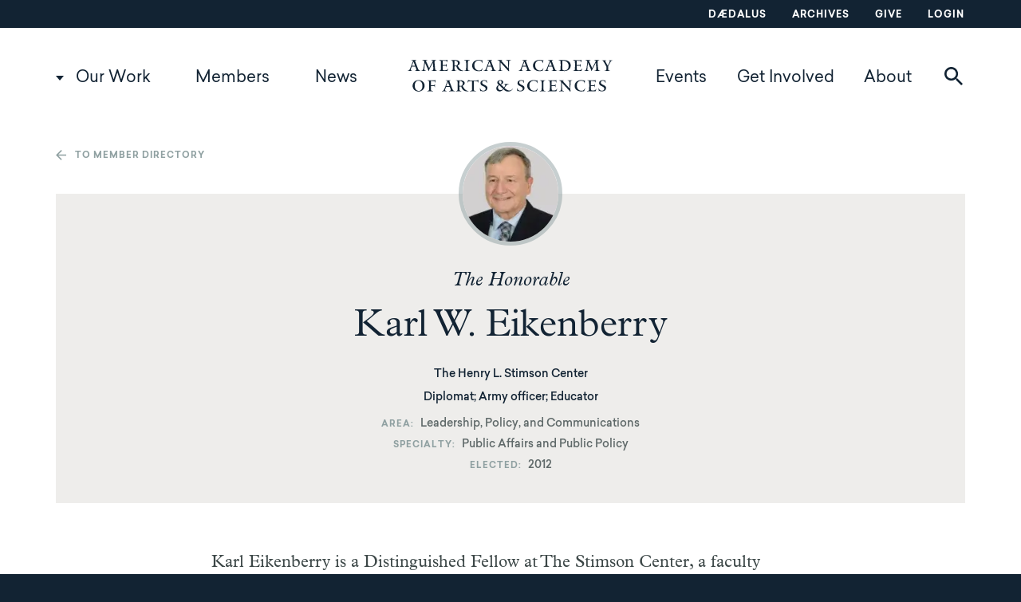

--- FILE ---
content_type: text/html; charset=UTF-8
request_url: https://www.amacad.org/person/karl-w-eikenberry
body_size: 17055
content:
<!DOCTYPE html>
<html  lang="en" dir="ltr" prefix="og: https://ogp.me/ns#">
  <head>
    <meta charset="utf-8" />
<meta name="description" content="Karl Eikenberry is a Distinguished Fellow at The Stimson Center, a faculty member of Schwarzman College in Beijing, China, and a Senior Advisor to the United States Institute for Peace. He is a former U.S. Ambassador to Afghanistan and Lieutenant General, U.S. Army (retired).From 2021 – 2023 he lived in Riyadh focusing on Saudi Arabia defense transformation. Previously, he was the Director of the U.S.-Asia Security Initiative at the Walter H. Shorenstein Asia-Pacific Research Center and taught at Stanford University. Prior to his arrival at Stanford, he served as the U.S. Ambassador to Afghanistan from 2009 until 2011. Before appointment as Chief of Mission in Kabul, Ambassador Eikenberry had a thirty-five year career in the United States Army, retiring with the rank of lieutenant general. His military operational posts included as commander and staff officer with mechanized, light, airborne, and ranger infantry units in the continental U.S., Hawaii, Korea, Italy, and as the Commander of the American-led Coalition forces in Afghanistan. He held various policy and political-military positions, including Deputy Chairman of the North Atlantic Treaty Organization (NATO) Military Committee in Brussels, Belgium; Director for Strategic Planning and Policy for U.S. Pacific Command at Camp Smith, Hawaii; and Assistant Army and later Defense Attaché at the United States Embassy in Beijing.He is a graduate of the U.S. Military Academy, holds master’s degrees from Harvard University in East Asian Studies and Stanford University in Political Science, and was a National Security Fellow at the Kennedy School of Government at Harvard. Ambassador Eikenberry earned an Interpreter’s Certificate in Mandarin Chinese from the British Foreign and Commonwealth Office while studying at the United Kingdom Ministry of Defence Chinese Language School in Hong Kong and has an Advanced Degree in Chinese History from Nanjing University in the People’s Republic of China.His military awards include the Defense Distinguished and Superior Service Medals, Legion of Merit, Bronze Star, Ranger Tab, Combat and Expert Infantryman Badges, and master parachutist wings. He has received the Department of State Distinguished, Superior, and Meritorious Honor Awards, and the Director of Central Intelligence Award.Ambassador Eikenberry is a Presidentially appointed Member of the National Security Education Board and a Fellow of the American Academy of Arts and Sciences. He belongs to the boards of the Centre for Humanitarian Dialogue in Geneva, The Asia Foundation, American Councils for International Education, Asia Society of Northern California, National Bureau of Asian Research, and National Committee on American Foreign Policy, and previously served on the board of the International Institute for Strategic Studies and Academic Exchange. He is a member of the Council on Foreign Relations and American Academy of Diplomacy. He is the recipient of the West Point Distinguished Graduate Award, Harvard University Centennial Medal, and George Kennan Award for Distinguished Public Service. His foreign and international decorations include the Canadian Meritorious Service Cross and French Legion of Honor.His articles and essays on U.S. and international security issues have appeared in Foreign Affairs, The Washington Quarterly, The American Interest, American Foreign Policy Interests, Lawfare, The New York Times, The Washington Post, Lawfare, Foreign Policy, Survival, Dædalus, The Financial Times, Parameters, and Military Review." />
<link rel="canonical" href="https://www.amacad.org/person/karl-w-eikenberry" />
<meta property="og:site_name" content="American Academy of Arts &amp; Sciences" />
<meta property="og:type" content="website" />
<meta property="og:url" content="https://www.amacad.org/person/karl-w-eikenberry" />
<meta property="og:title" content="Karl W. Eikenberry" />
<meta property="og:image" content="https://www.amacad.org/sites/default/files/person/headshots/thumbnail_KWESG.jpg" />
<meta property="og:updated_time" content="2025-09-30T10:20:02-0400" />
<meta property="article:modified_time" content="2025-09-30T10:20:02-0400" />
<meta name="twitter:card" content="summary_large_image" />
<meta name="twitter:site" content="@americanacad" />
<meta name="twitter:title" content="Karl W. Eikenberry" />
<meta name="twitter:creator" content="@americanacad" />
<meta name="Generator" content="Drupal 10 (https://www.drupal.org)" />
<meta name="MobileOptimized" content="width" />
<meta name="HandheldFriendly" content="true" />
<meta name="viewport" content="width=device-width, initial-scale=1.0" />
<script type="application/ld+json">{
    "@context": "https://schema.org",
    "@graph": [
        {
            "@type": "Person",
            "name": "Karl W. Eikenberry",
            "familyName": "Eikenberry",
            "givenName": "Karl",
            "additionalName": "W.",
            "url": "https://www.amacad.org/person/karl-w-eikenberry",
            "jobTitle": "Ambassador and Lieutenant General (retired)",
            "description": "Karl Eikenberry is a Distinguished Fellow at The Stimson Center, a faculty member of Schwarzman College in Beijing, China, and a Senior Advisor to the United States Institute for Peace. He is a former U.S. Ambassador to Afghanistan and Lieutenant General, U.S. Army (retired).From 2021 – 2023 he lived in Riyadh focusing on Saudi Arabia defense transformation.  Previously, he was the Director of the U.S.-Asia Security Initiative at the Walter H. Shorenstein Asia-Pacific Research Center and taught at Stanford University. Prior to his arrival at Stanford, he served as the U.S. Ambassador to Afghanistan from 2009 until 2011. Before appointment as Chief of Mission in Kabul, Ambassador Eikenberry had a thirty-five year career in the United States Army, retiring with the rank of lieutenant general. His military operational posts included as commander and staff officer with mechanized, light, airborne, and ranger infantry units in the continental U.S., Hawaii, Korea, Italy, and as the Commander of the American-led Coalition forces in Afghanistan.  He held various policy and political-military positions, including Deputy Chairman of the North Atlantic Treaty Organization (NATO) Military Committee in Brussels, Belgium; Director for Strategic Planning and Policy for U.S. Pacific Command at Camp Smith, Hawaii; and Assistant Army and later Defense Attaché at the United States Embassy in Beijing.He is a graduate of the U.S. Military Academy, holds master’s degrees from Harvard University in East Asian Studies and Stanford University in Political Science, and was a National Security Fellow at the Kennedy School of Government at Harvard.  Ambassador Eikenberry earned an Interpreter’s Certificate in Mandarin Chinese from the British Foreign and Commonwealth Office while studying at the United Kingdom Ministry of Defence Chinese Language School in Hong Kong and has an Advanced Degree in Chinese History from Nanjing University in the People’s Republic of China.His military awards include the Defense Distinguished and Superior Service Medals, Legion of Merit, Bronze Star, Ranger Tab, Combat and Expert Infantryman Badges, and master parachutist wings. He has received the Department of State Distinguished, Superior, and Meritorious Honor Awards, and the Director of Central Intelligence Award.Ambassador Eikenberry is a Presidentially appointed Member of the National Security Education Board and a Fellow of the American Academy of Arts and Sciences. He belongs to the boards of the Centre for Humanitarian Dialogue in Geneva, The Asia Foundation, American Councils for International Education, Asia Society of Northern California, National Bureau of Asian Research, and National Committee on American Foreign Policy, and previously served on the board of the International Institute for Strategic Studies and Academic Exchange. He is a member of the Council on Foreign Relations and American Academy of Diplomacy. He is the recipient of the West Point Distinguished Graduate Award, Harvard University Centennial Medal, and George Kennan Award for Distinguished Public Service. His foreign and international decorations include the Canadian Meritorious Service Cross and French Legion of Honor.His articles and essays on U.S. and international security issues have appeared in Foreign Affairs, The Washington Quarterly, The American Interest, American Foreign Policy Interests, Lawfare, The New York Times, The Washington Post, Lawfare, Foreign Policy, Survival, Dædalus, The Financial Times, Parameters, and Military Review.",
            "image": {
                "@type": "ImageObject",
                "representativeOfPage": "True",
                "url": "https://www.amacad.org/sites/default/files/person/headshots/thumbnail_KWESG.jpg"
            }
        }
    ]
}</script>
<meta http-equiv="ImageToolbar" content="false" />
<link rel="icon" href="/profiles/contrib/lightning/favicon.ico" type="image/vnd.microsoft.icon" />

    <title>Karl W. Eikenberry | American Academy of Arts and Sciences</title>
    <link rel="stylesheet" media="all" href="/sites/default/files/css/css_lJljnUsSYfdJ5aNGeou4_lEjUPBnj4B230SFS6tvDAc.css?delta=0&amp;language=en&amp;theme=amacad&amp;include=eJxFjUEOwyAMBD-E4EloiR1C5WBkg5T29c2hVW47M4fFC1cWBbElPDvOw7QUtoATGyhV0QIJhedky3wNdaa8N7nRU-XOdudNjRPZGpBIDaI1DBiqYRz-D4-Jq49VpPnBFPztk89U4Bw-y0redXXCbNp_71-thUNZ" />
<link rel="stylesheet" media="all" href="/sites/default/files/css/css_TBH7YRuQ4DQiZtJEbSCeFdL6FcOAcOhfI2I9KL77xj4.css?delta=1&amp;language=en&amp;theme=amacad&amp;include=eJxFjUEOwyAMBD-E4EloiR1C5WBkg5T29c2hVW47M4fFC1cWBbElPDvOw7QUtoATGyhV0QIJhedky3wNdaa8N7nRU-XOdudNjRPZGpBIDaI1DBiqYRz-D4-Jq49VpPnBFPztk89U4Bw-y0redXXCbNp_71-thUNZ" />
<link rel="stylesheet" media="print" href="/sites/default/files/css/css_O4pRQn1DUW_JDuS1OgNWUEeVu4XvmxTTmFTsR3BXlEM.css?delta=2&amp;language=en&amp;theme=amacad&amp;include=eJxFjUEOwyAMBD-E4EloiR1C5WBkg5T29c2hVW47M4fFC1cWBbElPDvOw7QUtoATGyhV0QIJhedky3wNdaa8N7nRU-XOdudNjRPZGpBIDaI1DBiqYRz-D4-Jq49VpPnBFPztk89U4Bw-y0redXXCbNp_71-thUNZ" />

    <script type="application/json" data-drupal-selector="drupal-settings-json">{"path":{"baseUrl":"\/","pathPrefix":"","currentPath":"node\/16327","currentPathIsAdmin":false,"isFront":false,"currentLanguage":"en"},"pluralDelimiter":"\u0003","suppressDeprecationErrors":true,"ajaxPageState":{"libraries":"[base64]","theme":"amacad","theme_token":null},"ajaxTrustedUrl":{"\/search":true},"gtag":{"tagId":"","consentMode":false,"otherIds":[],"events":[],"additionalConfigInfo":[]},"gtm":{"tagId":null,"settings":{"data_layer":"dataLayer","include_classes":false,"allowlist_classes":"","blocklist_classes":"","include_environment":false,"environment_id":"","environment_token":""},"tagIds":["GTM-WZ5V8RQ"]},"ajaxLoader":{"markup":"\u003Cdiv class=\u0022ajax-throbber sk-pulse\u0022\u003E\u003C\/div\u003E","hideAjaxMessage":false,"alwaysFullscreen":false,"throbberPosition":"body"},"dataLayer":{"defaultLang":"en","languages":{"en":{"id":"en","name":"English","direction":"ltr","weight":0}}},"webform":{"dialog":{"options":{"narrow":{"title":"Narrow","width":310},"normal":{"title":"Normal","width":750},"wide":{"title":"Wide","width":1000}},"entity_type":"node","entity_id":"16327"}},"ajax":[],"user":{"uid":0,"permissionsHash":"01a524e78c2105da3b6bda6565b75ccc7a495f075c06817a9d86951a361d4405"}}</script>
<script src="/sites/default/files/js/js_UVhiJVLGBYgc-kyOKHAdP6vMK1xCdUPQ4K5g77D2x_o.js?scope=header&amp;delta=0&amp;language=en&amp;theme=amacad&amp;include=eJxdjuEKwjAMhF-otI9ULjbNKtkiaafTp7fCQPTP5b4EcocrjqyGwp7w9XEsbkTsASsuKEnUCBqIx2DPfNysc8m16cSehDf2eS4YUDznL-IF92beg5iJch6QJFP-OX5Sf5dreDBV8zWdM5YGNQmv3SlX27eZ02w7S70BCFdLyw"></script>
<script src="/modules/contrib/google_tag/js/gtag.js?t8inwd"></script>
<script src="/modules/contrib/google_tag/js/gtm.js?t8inwd"></script>


    <link rel="apple-touch-icon" sizes="180x180" href="/apple-touch-icon.png?v=7koPB870jK">
    <link rel="icon" type="image/png" sizes="32x32" href="/favicon-32x32.png?v=7koPB870jK">
    <link rel="icon" type="image/png" sizes="16x16" href="/favicon-16x16.png?v=7koPB870jK">
    <link rel="manifest" href="/site.webmanifest?v=7koPB870jK">
    <link rel="mask-icon" href="/safari-pinned-tab.svg?v=7koPB870jK" color="#5bbad5">
    <link rel="shortcut icon" href="/favicon.ico?v=7koPB870jK">
    <meta name="msapplication-TileColor" content="#da532c">
    <meta name="theme-color" content="#ffffff">
  </head>
  <body class="lang-en section-person path-node node--type-person preload">
    <a href="#main-content" class="visually-hidden focusable skip-link">
      Skip to main content
    </a>
    <noscript><iframe src="https://www.googletagmanager.com/ns.html?id=GTM-WZ5V8RQ"
                  height="0" width="0" style="display:none;visibility:hidden"></iframe></noscript>

      <div class="dialog-off-canvas-main-canvas" data-off-canvas-main-canvas>
    <div class="off-canvas-wrapper">
    <div class="inner-wrap off-canvas-wrapper-inner" id="inner-wrap" data-off-canvas-wrapper>
        <aside id="left-off-canvas-menu" class="off-canvas left-off-canvas-menu position-left" role="complementary" data-off-canvas>
            
        </aside>

        <aside id="right-off-canvas-menu" class="off-canvas right-off-canvas-menu position-right" role="complementary" data-off-canvas>
            
        </aside>

        <div class="off-canvas-content" data-off-canvas-content>
            
                            <div class="utility" aria-label="Utility Menu">
                    <div class="row column">
                          <div class="region region-utility">
    <nav role="navigation" aria-labelledby="block-utilitynavigation-menu" id="block-utilitynavigation" data-block-plugin-id="system_menu_block:utility" class="block-utilitynavigation">
            
  <h2 class="block-title visually-hidden" id="block-utilitynavigation-menu">Utility navigation</h2>
  

        
              <ul data-region="utility" class="menu">
                    <li class="menu-item menu-item--dædalus">
        <a href="/daedalus" data-drupal-link-system-path="node/27473">Dædalus</a>
              </li>
                <li class="menu-item menu-item--archives">
        <a href="/archives" data-drupal-link-system-path="node/27576">Archives</a>
              </li>
                <li class="menu-item menu-item--give">
        <a href="/give" target="_blank" data-drupal-link-system-path="node/33030">Give</a>
              </li>
                <li class="menu-item menu-item--login">
        <a href="https://amacad.my.site.com/members/s/login/" target="_blank">Login</a>
              </li>
        </ul>
  


  </nav>

  </div>

                    </div>
                </div>
            
                            <header class="header" role="banner" aria-label="Site header">
                    <div class="row column">
                          <div class="region region-header">
    <nav role="navigation" aria-labelledby="block-desktop-main-menu-menu" id="block-desktop-main-menu" data-block-plugin-id="system_menu_block:main" class="block-desktop-main-menu">
            
  <h2 class="block-title visually-hidden" id="block-desktop-main-menu-menu">Main navigation</h2>
  

                                    <div data-region="header" class="menu header-row">
                <ul class="menu main-menu main-menu-level-1 main-menu-level-1-left">
                
            
                        
                                <li class="menu-item menu-item-level-1 menu-item--expanded menu-item--our-work">

                <a href="/our-work" data-drupal-link-system-path="node/2">Our Work</a>
                                                                <ul class="submenu">
                
            
                        
                                <li class="menu-item menu-item-level-2 menu-item--expanded menu-item--explore-by-topic">

                <a href="" class="nolink">Explore by Topic</a>
                                                                <ul class="submenu">
                
            
                        
                                <li class="menu-item menu-item-level-3 menu-item--arts--humanities">

                <a href="/topic/arts-humanities" data-drupal-link-system-path="taxonomy/term/12">Arts &amp; Humanities</a>
                
                </li>

            
            
            
        
            
                        
                                <li class="menu-item menu-item-level-3 menu-item--democracy--justice">

                <a href="/topic/democracy-justice" data-drupal-link-system-path="taxonomy/term/13">Democracy &amp; Justice</a>
                
                </li>

            
            
            
        
            
                        
                                <li class="menu-item menu-item-level-3 menu-item--education">

                <a href="/topic/education" data-drupal-link-system-path="taxonomy/term/14">Education</a>
                
                </li>

            
            
            
        
            
                        
                                <li class="menu-item menu-item-level-3 menu-item--energy--environment">

                <a href="/topic/energy-environment" data-drupal-link-system-path="taxonomy/term/15">Energy &amp; Environment</a>
                
                </li>

            
            
            
        
            
                        
                                <li class="menu-item menu-item-level-3 menu-item--global-affairs">

                <a href="/topic/global-affairs" data-drupal-link-system-path="taxonomy/term/16">Global Affairs</a>
                
                </li>

            
            
            
        
            
                        
                                <li class="menu-item menu-item-level-3 menu-item--science--technology">

                <a href="/topic/science-technology" data-drupal-link-system-path="taxonomy/term/17">Science &amp; Technology</a>
                
                </li>

            
            
            
                                        </ul>
            
                
                </li>

            
            
            
        
            
                        
                                <li class="menu-item menu-item-level-2 menu-item--expanded menu-item--view">

                <a href="" class="nolink">View</a>
                                                                <ul class="submenu">
                
            
                        
                                <li class="menu-item menu-item-level-3 menu-item--projects">

                <a href="/projects" data-drupal-link-system-path="projects">Projects</a>
                
                </li>

            
            
            
        
            
                        
                                <li class="menu-item menu-item-level-3 menu-item--publications">

                <a href="/publications" data-drupal-link-system-path="publications">Publications</a>
                
                </li>

            
            
            
                                        </ul>
            
                
                </li>

            
            
            
                                        </ul>
            
                
                </li>

            
            
            
        
            
                        
                                <li class="menu-item menu-item-level-1 menu-item--members">

                <a href="/members" data-drupal-link-system-path="node/11473">Members</a>

                </li>

            
            
            
        
            
                        
                                <li class="menu-item menu-item-level-1 menu-item--news">

                <a href="/news" data-drupal-link-system-path="news">News</a>

                </li>

            
                                            </ul>
                                <a href="/" class="logo"></a>
                                <ul class="menu main-menu main-menu-level-1 main-menu-level-1-right">
            
            
        
            
                        
                                <li class="menu-item menu-item-level-1 menu-item--events">

                <a href="/events" data-drupal-link-system-path="events">Events</a>

                </li>

            
            
            
        
            
                        
                                <li class="menu-item menu-item-level-1 menu-item--get-involved">

                <a href="/get-involved" data-drupal-link-system-path="node/27692">Get Involved</a>

                </li>

            
            
            
        
            
                        
                                <li class="menu-item menu-item-level-1 menu-item--about">

                <a href="/about-academy" data-drupal-link-system-path="node/3">About</a>

                </li>

            
            
                                <li>
                                                <button class="search__toggle" data-toggle="block-search-block"><span class="icon-search"></span><span class="icon-search-red"></span></button>
                    </li>
                                </ul>
            
                                        </div>
            


  </nav>
<div class="views-exposed-form bef-exposed-form block-search-block block block-views block-views-exposed-filter-blocksearch-search" novalidate="novalidate" data-drupal-selector="views-exposed-form-search-search" id="block-search-block" data-block-plugin-id="views_exposed_filter_block:search-search" data-toggler=".expanded" aria-hidden="true" aria-disabled="true">

  
          <form data-region="header" action="/search" method="get" id="views-exposed-form-search-search" accept-charset="UTF-8">
  <div class="js-form-item form-item js-form-type-textfield form-item-keywords js-form-item-keywords">
      <label for="edit-keywords">Keywords</label>
        <input placeholder="Search our work, members, news, and events" data-drupal-selector="edit-keywords" type="text" id="edit-keywords" name="keywords" value="" size="30" maxlength="128" class="form-text" />

        </div>
<div data-drupal-selector="edit-actions" class="form-actions js-form-wrapper form-wrapper" id="edit-actions"><input class="success button radius js-form-submit form-submit" data-drupal-selector="edit-submit-search" type="submit" id="edit-submit-search" value="Search" />
</div>


</form>

    
  
  <button id="header__search__close" class="search__close" data-toggle="block-search-block"><span class="icon-close"></span></button>

</div>

  </div>

                        
<div class="mobile-header">
    
    <button class="search__toggle" data-toggle="block-search-block"><span class="icon-search"></span><span class="icon-search-red"></span></button>
    
    <a href="/" class="logo"></a>

    <button id="mobile-menu__toggle" class="mobile-menu__toggle" data-toggle="mobile-menu"></button>

</div>

    <div class="region region-mobile-header" id="mobile-menu" data-toggler=".expanded">
        <nav role="navigation" aria-labelledby="block-mainnavigation-menu" id="block-mainnavigation" data-block-plugin-id="menu_block:main" class="block-mainnavigation">
            
  <h2 class="block-title visually-hidden" id="block-mainnavigation-menu">Main navigation</h2>
  

        
              <ul data-region="mobile_header" class="menu menu accordion-menu vertical mmenu" data-accordion-menu data-submenu-toggle="true">
                    <li class="menu-item menu-item--expanded menu-item--our-work">
        <a href="/our-work" data-drupal-link-system-path="node/2">Our Work</a>
                                <ul class="menu nested menu-level-1">
                    <li class="menu-item menu-item--expanded menu-item--explore-by-topic">
        <a href="" class="nolink">Explore by Topic</a>
                                <ul class="menu nested menu-level-2">
                    <li class="menu-item menu-item--expanded menu-item--arts--humanities">
        <a href="/topic/arts-humanities" data-drupal-link-system-path="taxonomy/term/12">Arts &amp; Humanities</a>
              </li>
                <li class="menu-item menu-item--expanded menu-item--democracy--justice">
        <a href="/topic/democracy-justice" data-drupal-link-system-path="taxonomy/term/13">Democracy &amp; Justice</a>
              </li>
                <li class="menu-item menu-item--expanded menu-item--education">
        <a href="/topic/education" data-drupal-link-system-path="taxonomy/term/14">Education</a>
              </li>
                <li class="menu-item menu-item--expanded menu-item--energy--environment">
        <a href="/topic/energy-environment" data-drupal-link-system-path="taxonomy/term/15">Energy &amp; Environment</a>
              </li>
                <li class="menu-item menu-item--expanded menu-item--global-affairs">
        <a href="/topic/global-affairs" data-drupal-link-system-path="taxonomy/term/16">Global Affairs</a>
              </li>
                <li class="menu-item menu-item--expanded menu-item--science--technology">
        <a href="/topic/science-technology" data-drupal-link-system-path="taxonomy/term/17">Science &amp; Technology</a>
              </li>
        </ul>
  
              </li>
                <li class="menu-item menu-item--expanded menu-item--view">
        <a href="" class="nolink">View</a>
                                <ul class="menu nested menu-level-2">
                    <li class="menu-item menu-item--expanded menu-item--projects">
        <a href="/projects" data-drupal-link-system-path="projects">Projects</a>
              </li>
                <li class="menu-item menu-item--expanded menu-item--publications">
        <a href="/publications" data-drupal-link-system-path="publications">Publications</a>
              </li>
        </ul>
  
              </li>
        </ul>
  
              </li>
                <li class="menu-item menu-item--expanded menu-item--members">
        <a href="/members" data-drupal-link-system-path="node/11473">Members</a>
                                <ul class="menu nested menu-level-1">
                    <li class="menu-item menu-item--expanded menu-item--member-directory">
        <a href="/directory" data-drupal-link-system-path="directory">Member Directory</a>
              </li>
                <li class="menu-item menu-item--expanded menu-item--magazine-the-bulletin">
        <a href="/bulletin" data-drupal-link-system-path="bulletin">Magazine: The Bulletin</a>
              </li>
                <li class="menu-item menu-item--expanded menu-item--local-committees">
        <a href="/local" data-drupal-link-system-path="local">Local Committees</a>
              </li>
        </ul>
  
              </li>
                <li class="menu-item menu-item--expanded menu-item--news">
        <a href="/news" data-drupal-link-system-path="news">News</a>
              </li>
                <li class="menu-item menu-item--expanded menu-item--events">
        <a href="/events" data-drupal-link-system-path="events">Events</a>
              </li>
                <li class="menu-item menu-item--expanded menu-item--get-involved">
        <a href="/get-involved" data-drupal-link-system-path="node/27692">Get Involved</a>
              </li>
                <li class="menu-item menu-item--expanded menu-item--about">
        <a href="/about-academy" data-drupal-link-system-path="node/3">About</a>
                                <ul class="menu nested menu-level-1">
                    <li class="menu-item menu-item--expanded menu-item--governance">
        <a href="/governance" data-drupal-link-system-path="node/4">Governance</a>
                                <ul class="menu nested menu-level-2">
                    <li class="menu-item menu-item--expanded menu-item--board-of-directors">
        <a href="/about/governance/board" data-drupal-link-system-path="node/27681">Board of Directors</a>
              </li>
                <li class="menu-item menu-item--expanded menu-item--council">
        <a href="/about/governance/council" data-drupal-link-system-path="node/27682">Council</a>
              </li>
                <li class="menu-item menu-item--expanded menu-item--trust">
        <a href="/about/governance/trust" data-drupal-link-system-path="node/27680">Trust</a>
              </li>
                <li class="menu-item menu-item--expanded menu-item--committees">
        <a href="/about/governance/governance-committees" data-drupal-link-system-path="node/27693">Committees</a>
              </li>
                <li class="menu-item menu-item--expanded menu-item--president">
        <a href="/about/governance/president" data-drupal-link-system-path="node/27694">President</a>
              </li>
        </ul>
  
              </li>
                <li class="menu-item menu-item--expanded menu-item--staff">
        <a href="/staff" data-drupal-link-system-path="staff">Staff</a>
              </li>
                <li class="menu-item menu-item--expanded menu-item--affiliates">
        <a href="/about/affiliates" data-drupal-link-system-path="node/27702">Affiliates</a>
              </li>
                <li class="menu-item menu-item--expanded menu-item--prizes">
        <a href="/about/prizes" data-drupal-link-system-path="node/27701">Prizes</a>
                                <ul class="menu nested menu-level-2">
                    <li class="menu-item menu-item--expanded menu-item--amory">
        <a href="/about/prizes/amory-prize" data-drupal-link-system-path="node/36963">Amory</a>
              </li>
                <li class="menu-item menu-item--expanded menu-item--distinguished-leadership">
        <a href="/about/prizes/distinguished-leadership-award" data-drupal-link-system-path="node/37000">Distinguished Leadership</a>
              </li>
                <li class="menu-item menu-item--expanded menu-item--don-m-randel-humanistic-studies">
        <a href="/about/prizes/randel-humanistic-studies" data-drupal-link-system-path="node/37001">Don M. Randel Humanistic Studies</a>
              </li>
                <li class="menu-item menu-item--expanded menu-item--emerson-thoreau">
        <a href="/about/prizes/emerson-thoreau-medal" data-drupal-link-system-path="node/37002">Emerson-Thoreau</a>
              </li>
                <li class="menu-item menu-item--expanded menu-item--excellence-in-public-policy">
        <a href="/about/prizes/public-policy-affairs" data-drupal-link-system-path="node/36999">Excellence in Public Policy</a>
              </li>
                <li class="menu-item menu-item--expanded menu-item--founders">
        <a href="/about/prizes/founders-award" data-drupal-link-system-path="node/37003">Founders</a>
              </li>
                <li class="menu-item menu-item--expanded menu-item--rumford">
        <a href="/about/prizes/rumford-prize" data-drupal-link-system-path="node/37004">Rumford</a>
              </li>
                <li class="menu-item menu-item--expanded menu-item--sarton-history-of-science">
        <a href="/about/prizes/sarton-history-of-science" data-drupal-link-system-path="node/37005">Sarton History of Science</a>
              </li>
                <li class="menu-item menu-item--expanded menu-item--sarton-poetry">
        <a href="/about/prizes/sarton-award-poetry" data-drupal-link-system-path="node/37006">Sarton Poetry</a>
              </li>
                <li class="menu-item menu-item--expanded menu-item--scholar-patriot">
        <a href="/about/prizes/scholar-patriot-award" data-drupal-link-system-path="node/37007">Scholar-Patriot</a>
              </li>
                <li class="menu-item menu-item--expanded menu-item--talcott-parsons">
        <a href="/about/prizes/talcott-parsons" data-drupal-link-system-path="node/37008">Talcott Parsons</a>
              </li>
        </ul>
  
              </li>
                <li class="menu-item menu-item--expanded menu-item--fellowships">
        <a href="/about/fellowships" data-drupal-link-system-path="node/27700">Fellowships</a>
              </li>
                <li class="menu-item menu-item--expanded menu-item--location">
        <a href="/location" data-drupal-link-system-path="node/7">Location</a>
              </li>
                <li class="menu-item menu-item--expanded menu-item--history">
        <a href="/history" data-drupal-link-system-path="node/35317">History</a>
              </li>
                <li class="menu-item menu-item--expanded menu-item--advisors">
        <a href="/programs" data-drupal-link-system-path="programs">Advisors</a>
                                <ul class="menu nested menu-level-2">
                    <li class="menu-item menu-item--expanded menu-item--education">
        <a href="/programs/education" data-drupal-link-system-path="node/27696">Education</a>
              </li>
                <li class="menu-item menu-item--expanded menu-item--global-security-and-international-affairs">
        <a href="/programs/global-security-international-affairs" title="The Global Security and International Affairs program area draws on the expertise of policy-makers, practitioners, and scholars to foster knowledge and inform innovative policies to address crucial issues." data-drupal-link-system-path="node/27698">Global Security and International Affairs</a>
              </li>
                <li class="menu-item menu-item--expanded menu-item--the-humanities-arts-and-culture">
        <a href="/programs/humanities-arts-and-culture" data-drupal-link-system-path="node/27697">The Humanities, Arts, and Culture</a>
              </li>
                <li class="menu-item menu-item--expanded menu-item--science-engineering-and-technology">
        <a href="/programs/science-engineering-technology" data-drupal-link-system-path="node/27699">Science, Engineering, and Technology</a>
              </li>
        </ul>
  
              </li>
        </ul>
  
              </li>
        </ul>
  


  </nav>
<nav role="navigation" aria-labelledby="block-footer-2-menu" id="block-footer-2" data-block-plugin-id="menu_block:footer" class="block-footer-2">
            
  <h2 class="block-title visually-hidden" id="block-footer-2-menu">Footer</h2>
  

        
              <ul data-region="mobile_header" class="menu">
                    <li class="menu-item menu-item--daedalus">
        <a href="/daedalus" data-drupal-link-system-path="node/27473">Daedalus</a>
              </li>
                <li class="menu-item menu-item--login">
        <a href="https://amacad.my.site.com/members/s/login/" target="_blank">Login</a>
              </li>
                <li class="menu-item menu-item--archives">
        <a href="/archives" data-drupal-link-system-path="node/27576">Archives</a>
              </li>
                <li class="menu-item menu-item--collapsed menu-item--give">
        <a href="/give" target="_blank" data-drupal-link-system-path="node/33030">Give</a>
              </li>
                <li class="menu-item menu-item--careers">
        <a href="/careers" data-drupal-link-system-path="careers">Careers</a>
              </li>
                <li class="menu-item menu-item--contact">
        <a href="/contact" data-drupal-link-system-path="webform/contact">Contact</a>
              </li>
                <li class="menu-item menu-item--private-events">
        <a href="/nortons-woods-conference-center" data-drupal-link-system-path="node/30912">Private Events</a>
              </li>
        </ul>
  


  </nav>
<div id="block-mobilemenuinfoblock" data-block-plugin-id="block_content:c77afdc4-f3fb-4ea6-b4c3-b74173797bf0" class="block-mobilemenuinfoblock block block-block-content block-block-contentc77afdc4-f3fb-4ea6-b4c3-b74173797bf0">
  
    

  
    
    <a href="/" class="icon-logo-white footer__logo"></a>

    <p>136 Irving Street<br>
Cambridge, MA 02138</p>



    
</div>
<nav role="navigation" aria-labelledby="block-socialmedia-2-menu" id="block-socialmedia-2" data-block-plugin-id="menu_block:social-media" class="block-socialmedia-2">
            
  <h2 class="block-title visually-hidden" id="block-socialmedia-2-menu">Social Media</h2>
  

        
              <ul data-region="mobile_header" class="menu">
                    <li class="menu-item menu-item--facebook">
        <a href="https://www.facebook.com/americanacad/" class="icon-facebook">Facebook</a>
              </li>
                <li class="menu-item menu-item--linkedin">
        <a href="https://www.linkedin.com/company/american-academy-of-arts-and-sciences" class="icon-linkedin" target="_blank">LinkedIn</a>
              </li>
                <li class="menu-item menu-item--youtube">
        <a href="https://www.youtube.com/americanacad" class="icon-youtube">YouTube</a>
              </li>
        </ul>
  


  </nav>

    </div>

                    </div>
                </header>
            
            
            
                            <main id="main">
                      <div class="region region-content">
    <div data-drupal-messages-fallback class="hidden"></div><div id="block-amacad-content" data-block-plugin-id="system_main_block" class="block-amacad-content block block-system block-system-main-block">
  
    

  
          
<article id="node-16327" >

    <div class="person__breadcrumb hide-for-small-only ">
        <div class="row">
            <div class="columns large-12 ">
                <a class="person__back-link" href="/directory">To member directory</a>
            </div>
        </div>
    </div>

  
    <div class="row">
        <div class="columns small-12">
            <div class="person__header">
                <div class="row">
                    <div class="column medium-8 small-centered text-center">
                            <div class="person__headshot person__headshot--full field field-node--field-headshot field-name-field-headshot field-type-image field-label-hidden">
    <div class="field-items">
          <div class="field-item">    <img loading="eager" srcset="/sites/default/files/styles/headshot_1x/public/person/headshots/thumbnail_KWESG.jpg.webp?itok=JEsSbCWQ 1x, /sites/default/files/styles/headshot_2x/public/person/headshots/thumbnail_KWESG.jpg.webp?itok=KQzjzvOM 2x" width="130" height="130" src="/sites/default/files/styles/headshot_1x/public/person/headshots/thumbnail_KWESG.jpg.webp?itok=JEsSbCWQ" alt="" />


</div>
      </div>
</div>

                        <div class="person__prefix person__prefix--full field field-node--field-prefix field-name-field-prefix field-type-string field-label-hidden">
    <div class="field-items">
          <div class="field-item">The Honorable</div>
      </div>
</div>

                        <h1 class="person__title person__title--full"><span class="person__full-name person__full-name--full">Karl W. Eikenberry</span>
</h1>
                                              <div class="person__affiliation person__affiliation--full field field-node--field-affiliation field-name-field-affiliation field-type-string field-label-hidden">
    <div class="field-items">
          <div class="field-item">The Henry L. Stimson Center</div>
      </div>
</div>

                                              <div class="person__career person__career--full field field-node--field-career field-name-field-career field-type-string field-label-hidden">
    <div class="field-items">
          <div class="field-item">Diplomat; Army officer; Educator</div>
      </div>
</div>

                                                    <div class="person-header__detail inline">
                                <div class="field-label">Area</div>
                                <div class="field-item">Leadership, Policy, and Communications</div>
                            </div>
                                                                            <div class="person-header__detail inline">
                                <div class="field-label">Specialty</div>
                                <div class="field-item">Public Affairs and Public Policy</div>
                            </div>
                                                                                                            <div class="person-header__detail inline">
                                    <div class="field-label">Elected</div>
                                    <div class="field-item"><div class="person__election-year person__election-year--full field field-node--field-election-year field-name-field-election-year field-type-string field-label-hidden inline">
            <div class="field-items">
                            <div class="field-item">2012</div>
                    </div>
    </div>
</div>
                                </div>
                                                                        </div>
                </div>
                
                            </div>
        </div>
    </div>


    <div class="person__body-wrapper row">
        <div class="column medium-8 small-centered ">
          
          <div class="person__body person__body--full field field-node--field-body field-name-field-body field-type-text-long field-label-hidden">
    <div class="field-items">
          <div class="field-item"><p>Karl Eikenberry is a Distinguished Fellow at The Stimson Center, a faculty member of Schwarzman College in Beijing, China, and a Senior Advisor to the United States Institute for Peace.&nbsp;He is a former U.S. Ambassador to Afghanistan and Lieutenant General, U.S. Army (retired).</p><p><br></p><p>From 2021 – 2023 he lived in Riyadh focusing on Saudi Arabia defense transformation.</p><p>&nbsp;&nbsp;</p><p>Previously, he was the Director of the U.S.-Asia Security Initiative at the Walter H. Shorenstein Asia-Pacific Research Center and taught at Stanford University.&nbsp;</p><p><br></p><p>Prior to his arrival at Stanford, he served as the U.S. Ambassador to Afghanistan from 2009 until 2011.&nbsp;Before appointment as Chief of Mission in Kabul, Ambassador Eikenberry had a thirty-five year career in the United States Army, retiring with the rank of lieutenant general.&nbsp;His military operational posts included as commander and staff officer with mechanized, light, airborne, and ranger infantry units in the continental U.S., Hawaii, Korea, Italy, and as the Commander of the American-led Coalition forces in Afghanistan. &nbsp;He held various policy and political-military positions, including Deputy Chairman of the North Atlantic Treaty Organization (NATO) Military Committee in Brussels, Belgium; Director for Strategic Planning and Policy for U.S. Pacific Command at Camp Smith, Hawaii; and Assistant Army and later Defense Attaché at the United States Embassy in Beijing.</p><p><br></p><p>He is a graduate of the U.S. Military Academy, holds master’s degrees from Harvard University in East Asian Studies and Stanford University in Political Science, and was a National Security Fellow at the Kennedy School of Government at Harvard. &nbsp;Ambassador Eikenberry earned an Interpreter’s Certificate in Mandarin Chinese from the British Foreign and Commonwealth Office while studying at the United Kingdom Ministry of Defence Chinese Language School in Hong Kong and has an Advanced Degree in Chinese History from Nanjing University in the People’s Republic of China.</p><p><br></p><p>His military awards include the Defense Distinguished and Superior Service Medals, Legion of Merit, Bronze Star, Ranger Tab, Combat and Expert Infantryman Badges, and master parachutist wings.&nbsp;He has received the Department of State Distinguished, Superior, and Meritorious Honor Awards, and the Director of Central Intelligence Award.</p><p><br></p><p>Ambassador Eikenberry is a Presidentially appointed Member of the National Security Education Board and a Fellow of the American Academy of Arts and Sciences.&nbsp;He belongs to the boards of the Centre for Humanitarian Dialogue in Geneva, The Asia Foundation, American Councils for International Education, Asia Society of Northern California, National Bureau of Asian Research, and National Committee on American Foreign Policy, and previously served on the board of the International Institute for Strategic Studies and Academic Exchange.&nbsp;He is a member of the Council on Foreign Relations and American Academy of Diplomacy.&nbsp;</p><p><br></p><p>He is the recipient of the West Point Distinguished Graduate Award, Harvard University Centennial Medal, and George Kennan Award for Distinguished Public Service.&nbsp;His foreign and international decorations include the Canadian Meritorious Service Cross and French Legion of Honor.</p><p><br></p><p>His articles and essays on U.S. and international security issues have appeared in&nbsp;<em>Foreign Affairs</em>,&nbsp;<em>The Washington Quarterly</em>,&nbsp;<em>The American Interest</em>,&nbsp;<em>American Foreign Policy Interests</em>,&nbsp;<em>Lawfare</em>, <em>The New York Times</em>,&nbsp;<em>The Washington Post</em>,&nbsp;<em>Lawfare</em>, <em>Foreign Policy</em>,&nbsp;<em>Survival</em>,&nbsp;<em>Dædalus</em>, <em>The Financial Times</em>, <em>Parameters</em>, and <em>Military Review</em>.</p></div>
      </div>
</div>


          
          <div class="person__last-updated person__last-updated--full field field-node--field-last-updated field-name-field-last-updated field-type-datetime field-label-inline clearfix">
      <div class="field-label">Last Updated</div>
    <div class="field-items">
          <div class="field-item"><time datetime="2025-09-30T12:00:00Z">Sep 2025</time>
</div>
      </div>
</div>


        </div>
    </div>

    <div class="person__breadcrumb show-for-small-only ">
        <div class="row">
            <div class="columns large-12 ">
                <a class="person__back-link" href="/directory">To member directory</a>
            </div>
        </div>
    </div>

                  <div class="person__related">
            <div class="row columns"><h2>Academy Involvement</h2></div>
                            <div class="related-content__wrapper">
                                                <div class="grouped-related-content__wrapper" id="related-project" data-toggler=".more-visible">
                                            <div class="grouped-related-content__header row">
                            <div class="column"><h3>Projects</h3></div>
                        </div>
                        <div class="grouped-related-content__section row small-up-1 medium-up-3">
                                                            <div class="column column-block">
                                    <article  class="card-minimal-view-mode">

    <div class="inline">
            Project<span class="pipe">|</span><div class="project__start-date project__start-date--card-minimal field field-node--field-start-date field-name-field-start-date field-type-datetime field-label-hidden">
    <div class="field-items">
          <div class="field-item"><time datetime="2016-05-01T12:00:00Z">2016</time>
</div>
      </div>
</div>

    </div>

    <h3 class="node-title">
        <a href="/project/civil-wars-violence-international-responses" rel="bookmark"><span class="project__title project__title--card-minimal">Civil Wars, Violence, and International Responses</span>
</a>
    </h3>

     
    <div class="card-minimal__topics">
	    <div class="project__related-topics project__related-topics--card-minimal field field-node--field-topics field-name-field-topics field-type-entity-reference field-label-hidden">
    <div class="field-items">
          <div class="field-item"><a href="/topic/global-affairs" hreflang="en">Global Affairs</a></div>
      </div>
</div>

	</div>

</article>
                                </div>
                                                            <div class="column column-block">
                                    <article  class="card-minimal-view-mode">

    <div class="inline">
            Project<span class="pipe">|</span><div class="project__start-date project__start-date--card-minimal field field-node--field-start-date field-name-field-start-date field-type-datetime field-label-hidden">
    <div class="field-items">
          <div class="field-item"><time datetime="2015-07-30T12:00:00Z">2015</time>
</div>
      </div>
</div>

    </div>

    <h3 class="node-title">
        <a href="/project/language-learning" rel="bookmark"><span class="project__title project__title--card-minimal">Commission on Language Learning</span>
</a>
    </h3>

     
    <div class="card-minimal__topics">
	    <div class="project__related-topics project__related-topics--card-minimal field field-node--field-topics field-name-field-topics field-type-entity-reference field-label-hidden">
    <div class="field-items">
          <div class="field-item"><a href="/topic/arts-humanities" hreflang="en">Arts &amp; Humanities</a></div>
          <div class="field-item"><a href="/topic/education" hreflang="en">Education</a></div>
      </div>
</div>

	</div>

</article>
                                </div>
                                                            <div class="column column-block">
                                    <article  class="card-minimal-view-mode">

    <div class="inline">
            Project<span class="pipe">|</span><div class="project__start-date project__start-date--card-minimal field field-node--field-start-date field-name-field-start-date field-type-datetime field-label-hidden">
    <div class="field-items">
          <div class="field-item"><time datetime="2015-01-01T12:00:00Z">2015</time>
</div>
      </div>
</div>

    </div>

    <h3 class="node-title">
        <a href="/project/making-justice-accessible" rel="bookmark"><span class="project__title project__title--card-minimal">Justice : Legal Services for the 21st Century</span>
</a>
    </h3>

     
    <div class="card-minimal__topics">
	    <div class="project__related-topics project__related-topics--card-minimal field field-node--field-topics field-name-field-topics field-type-entity-reference field-label-hidden">
    <div class="field-items">
          <div class="field-item"><a href="/topic/democracy-justice" hreflang="en">Democracy &amp; Justice</a></div>
      </div>
</div>

	</div>

</article>
                                </div>
                                                    </div>
                                                    <div class="grouped-related-content__show-more row">
                                <div class="column"><a data-toggle="related-project">Show more <span class="show-for-sr">Projects</span></a></div>
                            </div>
                            <div class="grouped-related-content__show-more-section row small-up-1 medium-up-3">
                                                                    <div class="column column-block">
                                        <article  class="card-minimal-view-mode">

    <div class="inline">
            Project<span class="pipe">|</span><div class="project__start-date project__start-date--card-minimal field field-node--field-start-date field-name-field-start-date field-type-datetime field-label-hidden">
    <div class="field-items">
          <div class="field-item"><time datetime="2010-01-01T12:00:00Z">2010</time>
</div>
      </div>
</div>

    </div>

    <h3 class="node-title">
        <a href="/project/commission-humanities-and-social-sciences" rel="bookmark"><span class="project__title project__title--card-minimal">Commission on the Humanities and Social Sciences</span>
</a>
    </h3>

     
    <div class="card-minimal__topics">
	    <div class="project__related-topics project__related-topics--card-minimal field field-node--field-topics field-name-field-topics field-type-entity-reference field-label-hidden">
    <div class="field-items">
          <div class="field-item"><a href="/topic/arts-humanities" hreflang="en">Arts &amp; Humanities</a></div>
      </div>
</div>

	</div>

</article>
                                    </div>
                                                            </div>
                            <div class="grouped-related-content__show-fewer row">
                                <div class="column"><a data-toggle="related-project">Show less</a></div>
                            </div>

                                                            </div>
                            <div class="grouped-related-content__wrapper" id="related-publication" data-toggler=".more-visible">
                                            <div class="grouped-related-content__header row">
                            <div class="column"><h3>Publications</h3></div>
                        </div>
                        <div class="grouped-related-content__section row small-up-1 medium-up-3">
                                                            <div class="column column-block">
                                    <article  class="card-minimal-view-mode">

    <div class="inline">
            Research Paper<span class="pipe">|</span>
            <div class="publication__publication-display-date publication__publication-display-date--card-minimal field field-node--field-publication-display-date field-name-field-publication-display-date field-type-string field-label-hidden">
    <div class="field-items">
          <div class="field-item">FEB 2021</div>
      </div>
</div>

        </div>

    <h3 class="node-title">
        <a href="/publication/good-enough-governance" rel="bookmark"><span class='field-wrapper publication__title publication__title--card-minimal'>“Good Enough” Governance</span></a>
    </h3>

                                                                                        <div class="card-minimal__authors">
                <span class="field-label">Authors</span>
                <span class="field-item">Karl W. Eikenberry and Stephen D. Krasner</span>
            </div>
            
    <div class="card-minimal__topics">
	    <div class="publication__topics publication__topics--card-minimal field field-node--field-topics field-name-field-topics field-type-entity-reference field-label-hidden">
    <div class="field-items">
          <div class="field-item"><a href="/topic/global-affairs" hreflang="en">Global Affairs</a></div>
          <div class="topics__daedalus-only field-item"><a href="/topic/nations" hreflang="en">Nations</a></div>
      </div>
</div>

	</div>

</article>
                                </div>
                                                            <div class="column column-block">
                                    <article  class="card-minimal-view-mode">

    <div class="inline">
            Dædalus <span class="pipe">|</span>
            <div class="daedalus-issue__publication-display-date daedalus-issue__publication-display-date--card-minimal field field-node--field-publication-display-date field-name-field-publication-display-date field-type-string field-label-hidden">
    <div class="field-items">
          <div class="field-item">Winter 2018</div>
      </div>
</div>

        </div>

    <h3 class="node-title">
        <a href="/daedalus/ending-civil-wars-constraints-possibilities" rel="bookmark"><span class="daedalus-issue__title daedalus-issue__title--card-minimal">Ending Civil Wars: Constraints &amp; Possibilities</span>
</a>
    </h3>

                                                                                        <div class="card-minimal__authors">
                <span class="field-label">Editors</span>
                <span class="field-item">Karl W. Eikenberry and Stephen D. Krasner</span>
            </div>
            
    <div class="card-minimal__topics">
	    
	</div>

</article>
                                </div>
                                                            <div class="column column-block">
                                    <article  class="card-minimal-view-mode">

    <div class="inline">
            Dædalus<span class="pipe">|</span>
            Winter 2018
        </div>

    <h3 class="node-title">
        <a href="/publication/conclusion-ending-civil-wars" rel="bookmark"><span class='field-wrapper publication__title publication__title--card-minimal'>Conclusion</span></a>
    </h3>

                                                                                        <div class="card-minimal__authors">
                <span class="field-label">Authors</span>
                <span class="field-item">Stephen D. Krasner and Karl W. Eikenberry</span>
            </div>
            
    <div class="card-minimal__topics">
	    <div class="publication__topics publication__topics--card-minimal field field-node--field-topics field-name-field-topics field-type-entity-reference field-label-hidden">
    <div class="field-items">
          <div class="field-item"><a href="/topic/democracy-justice" hreflang="en">Democracy &amp; Justice</a></div>
          <div class="field-item"><a href="/topic/global-affairs" hreflang="en">Global Affairs</a></div>
          <div class="topics__daedalus-only field-item"><a href="/topic/nations" hreflang="en">Nations</a></div>
      </div>
</div>

	</div>

</article>
                                </div>
                                                    </div>
                                                    <div class="grouped-related-content__show-more row">
                                <div class="column"><a data-toggle="related-publication">Show more <span class="show-for-sr">Publications</span></a></div>
                            </div>
                            <div class="grouped-related-content__show-more-section row small-up-1 medium-up-3">
                                                                    <div class="column column-block">
                                        <article  class="card-minimal-view-mode">

    <div class="inline">
            Dædalus<span class="pipe">|</span>
            Winter 2018
        </div>

    <h3 class="node-title">
        <a href="/publication/introduction-ending-civil-wars" rel="bookmark"><span class='field-wrapper publication__title publication__title--card-minimal'>Introduction</span></a>
    </h3>

                                                                                        <div class="card-minimal__authors">
                <span class="field-label">Authors</span>
                <span class="field-item">Karl W. Eikenberry and Stephen D. Krasner</span>
            </div>
            
    <div class="card-minimal__topics">
	    <div class="publication__topics publication__topics--card-minimal field field-node--field-topics field-name-field-topics field-type-entity-reference field-label-hidden">
    <div class="field-items">
          <div class="field-item"><a href="/topic/democracy-justice" hreflang="en">Democracy &amp; Justice</a></div>
          <div class="field-item"><a href="/topic/global-affairs" hreflang="en">Global Affairs</a></div>
          <div class="topics__daedalus-only field-item"><a href="/topic/nations" hreflang="en">Nations</a></div>
      </div>
</div>

	</div>

</article>
                                    </div>
                                                                    <div class="column column-block">
                                        <article  class="card-minimal-view-mode">

    <div class="inline">
            Dædalus <span class="pipe">|</span>
            <div class="daedalus-issue__publication-display-date daedalus-issue__publication-display-date--card-minimal field field-node--field-publication-display-date field-name-field-publication-display-date field-type-string field-label-hidden">
    <div class="field-items">
          <div class="field-item">Fall 2017</div>
      </div>
</div>

        </div>

    <h3 class="node-title">
        <a href="/daedalus/civil-wars-global-disorder-threats-opportunities" rel="bookmark"><span class="daedalus-issue__title daedalus-issue__title--card-minimal">Civil Wars &amp; Global Disorder: Threats &amp; Opportunities</span>
</a>
    </h3>

                                                                                        <div class="card-minimal__authors">
                <span class="field-label">Editors</span>
                <span class="field-item">Karl W. Eikenberry and Stephen D. Krasner</span>
            </div>
            
    <div class="card-minimal__topics">
	    
	</div>

</article>
                                    </div>
                                                                    <div class="column column-block">
                                        <article  class="card-minimal-view-mode">

    <div class="inline">
            Dædalus<span class="pipe">|</span>
            Fall 2017
        </div>

    <h3 class="node-title">
        <a href="/publication/introduction-civil-wars-global-disorder" rel="bookmark"><span class='field-wrapper publication__title publication__title--card-minimal'>Introduction</span></a>
    </h3>

                                                                                        <div class="card-minimal__authors">
                <span class="field-label">Authors</span>
                <span class="field-item">Karl W. Eikenberry and Stephen D. Krasner</span>
            </div>
            
    <div class="card-minimal__topics">
	    <div class="publication__topics publication__topics--card-minimal field field-node--field-topics field-name-field-topics field-type-entity-reference field-label-hidden">
    <div class="field-items">
          <div class="field-item"><a href="/topic/democracy-justice" hreflang="en">Democracy &amp; Justice</a></div>
          <div class="field-item"><a href="/topic/global-affairs" hreflang="en">Global Affairs</a></div>
          <div class="topics__daedalus-only field-item"><a href="/topic/nations" hreflang="en">Nations</a></div>
      </div>
</div>

	</div>

</article>
                                    </div>
                                                            </div>
                            <div class="grouped-related-content__show-fewer row">
                                <div class="column"><a data-toggle="related-publication">Show less</a></div>
                            </div>

                                                            </div>
                            <div class="grouped-related-content__wrapper" id="related-event" data-toggler=".more-visible">
                                            <div class="grouped-related-content__header row">
                            <div class="column"><h3>Events</h3></div>
                        </div>
                        <div class="grouped-related-content__section row small-up-1 medium-up-3">
                                                            <div class="column column-block">
                                    <article  class="card-minimal-view-mode">

    <div class="inline">
            Event <span class="pipe">|</span> <div class="event__start-date event__start-date--card-minimal field field-node--field-start-date field-name-field-start-date field-type-datetime field-label-hidden">
    <div class="field-items">
          <div class="field-item"><time datetime="2021-07-29T12:00:00Z">Jul 29, 2021</time>
</div>
      </div>
</div>

    </div>

    <h3 class="node-title">
        <a href="/events/good-enough-governance-humility-and-limits-foreign-intervention" rel="bookmark"><span class="event__title event__title--card-minimal">“Good Enough” Governance: Humility and the Limits of Foreign Intervention</span>
</a>
    </h3>

                                                                                                                            <div class="card-minimal__featured-people">
                <span class="field-label">Featuring</span>
                <span class="field-item">Karl W. Eikenberry, Stephen D. Krasner, Steven Heydemann, and Michele Barry</span>
            </div>
            
    <div class="event__location-name event__location-name--card-minimal field field-node--field-location-name field-name-field-location-name field-type-string field-label-hidden">
    <div class="field-items">
          <div class="field-item">Online </div>
      </div>
</div>



    <div class="card-minimal__topics">
	    
	</div>

</article>
                                </div>
                                                            <div class="column column-block">
                                    <article  class="card-minimal-view-mode">

    <div class="inline">
            Event <span class="pipe">|</span> <div class="event__start-date event__start-date--card-minimal field field-node--field-start-date field-name-field-start-date field-type-datetime field-label-hidden">
    <div class="field-items">
          <div class="field-item"><time datetime="2021-07-15T12:00:00Z">Jul 15, 2021</time>
</div>
      </div>
</div>

    </div>

    <h3 class="node-title">
        <a href="/events/governance-peacekeeping-United-Nations" rel="bookmark"><span class="event__title event__title--card-minimal">“Good Enough” Governance and Peacekeeping</span>
</a>
    </h3>

                                                                                                                                                                                        <div class="card-minimal__featured-people">
                <span class="field-label">Featuring</span>
                <span class="field-item">Karl W. Eikenberry, Vanda Felbab-Brown, Stephen D. Krasner, Jean-Pierre Lacroix, Clare Lockhart, Stephen Stedman, and David W. Oxtoby</span>
            </div>
            
    <div class="event__location-name event__location-name--card-minimal field field-node--field-location-name field-name-field-location-name field-type-string field-label-hidden">
    <div class="field-items">
          <div class="field-item">Online</div>
      </div>
</div>



    <div class="card-minimal__topics">
	    
	</div>

</article>
                                </div>
                                                            <div class="column column-block">
                                    <article  class="card-minimal-view-mode">

    <div class="inline">
            Event <span class="pipe">|</span> <div class="event__start-date event__start-date--card-minimal field field-node--field-start-date field-name-field-start-date field-type-datetime field-label-hidden">
    <div class="field-items">
          <div class="field-item"><time datetime="2017-10-23T12:00:00Z">Oct 23, 2017</time>
</div>
      </div>
</div>

    </div>

    <h3 class="node-title">
        <a href="/events/civil-wars-global-disorder-and-future-international-system" rel="bookmark"><span class="event__title event__title--card-minimal">Civil Wars, Global Disorder, and the Future of the International System</span>
</a>
    </h3>

                                                                                                                                                                                                            <div class="card-minimal__featured-people">
                <span class="field-label">Featuring</span>
                <span class="field-item">Michael A. McFaul, Michele Barry, Karl W. Eikenberry, James D. Fearon, Francis Fukuyama, Stephen D. Krasner, Stephen Stedman, and Paul H. Wise</span>
            </div>
            
    <div class="event__location-name event__location-name--card-minimal field field-node--field-location-name field-name-field-location-name field-type-string field-label-hidden">
    <div class="field-items">
          <div class="field-item">Stanford, CA</div>
      </div>
</div>



    <div class="card-minimal__topics">
	    
	</div>

</article>
                                </div>
                                                    </div>
                                                            </div>
                            <div class="grouped-related-content__wrapper" id="related-article" data-toggler=".more-visible">
                                            <div class="grouped-related-content__header row">
                            <div class="column"><h3>News</h3></div>
                        </div>
                        <div class="grouped-related-content__section row small-up-1 medium-up-3">
                                                            <div class="column column-block">
                                    <article  class="card-minimal-view-mode">

    <div class="inline">
            <div class="article__article-type article__article-type--card-minimal field field-node--field-article-type field-name-field-article-type field-type-entity-reference field-label-hidden">
    <div class="field-items">
          <div class="field-item">Press Release</div>
      </div>
</div>
 <span class="pipe">|</span>
            <div class="article__publication-date article__publication-date--card-minimal field field-node--field-publication-date field-name-field-publication-date field-type-datetime field-label-hidden">
    <div class="field-items">
          <div class="field-item"><time datetime="2018-01-10T12:00:00Z">Jan 2018</time>
</div>
      </div>
</div>

        </div>

    <h3 class="node-title">
        <a href="/news/new-daedalus-issue-ending-civil-wars-constraints-possibilities" rel="bookmark"><span class='field-wrapper article__title article__title--card-minimal'>New <i>Dædalus</i> Issue on “Ending Civil Wars: Constraints &amp; Possibilities”</span></a>
    </h3>

        
    <div class="card-minimal__topics">
	    
	</div>

</article>
                                </div>
                                                            <div class="column column-block">
                                    <article  class="card-minimal-view-mode">

    <div class="inline">
            <div class="article__article-type article__article-type--card-minimal field field-node--field-article-type field-name-field-article-type field-type-entity-reference field-label-hidden">
    <div class="field-items">
          <div class="field-item">In the News</div>
      </div>
</div>
 <span class="pipe">|</span>
            <div class="article__publication-date article__publication-date--card-minimal field field-node--field-publication-date field-name-field-publication-date field-type-datetime field-label-hidden">
    <div class="field-items">
          <div class="field-item"><time datetime="2017-12-22T12:00:00Z">Dec 2017</time>
</div>
      </div>
</div>

        </div>

    <h3 class="node-title">
        <a href="/news/world-class-terrorism-refugees-and-pandemics-podcast" rel="bookmark"><span class='field-wrapper article__title article__title--card-minimal'>World Class: Terrorism, Refugees and Pandemics (podcast)</span></a>
    </h3>

                <div class="card-minimal__source">
            <div class="field-label">Source</div>
            <div class="field-item">
                <div class="article__source article__source--card-minimal field field-node--field-article-source field-name-field-article-source field-type-entity-reference field-label-hidden">
    <div class="field-items">
          <div class="field-item">Stanford | Freeman Spogli Institute</div>
      </div>
</div>

            </div>
        </div>
    
    <div class="card-minimal__topics">
	    
	</div>

</article>
                                </div>
                                                            <div class="column column-block">
                                    <article  class="card-minimal-view-mode">

    <div class="inline">
            <div class="article__article-type article__article-type--card-minimal field field-node--field-article-type field-name-field-article-type field-type-entity-reference field-label-hidden">
    <div class="field-items">
          <div class="field-item">Press Release</div>
      </div>
</div>
 <span class="pipe">|</span>
            <div class="article__publication-date article__publication-date--card-minimal field field-node--field-publication-date field-name-field-publication-date field-type-datetime field-label-hidden">
    <div class="field-items">
          <div class="field-item"><time datetime="2017-10-04T12:00:00Z">Oct 2017</time>
</div>
      </div>
</div>

        </div>

    <h3 class="node-title">
        <a href="/news/new-daedalus-issue-civil-wars-global-disorder-threats-opportunities" rel="bookmark"><span class='field-wrapper article__title article__title--card-minimal'>New Dædalus Issue on “Civil Wars &amp; Global Disorder: Threats &amp; Opportunities”</span></a>
    </h3>

        
    <div class="card-minimal__topics">
	    
	</div>

</article>
                                </div>
                                                    </div>
                                                    <div class="grouped-related-content__show-more row">
                                <div class="column"><a data-toggle="related-article">Show more <span class="show-for-sr">News</span></a></div>
                            </div>
                            <div class="grouped-related-content__show-more-section row small-up-1 medium-up-3">
                                                                    <div class="column column-block">
                                        <article  class="card-minimal-view-mode">

    <div class="inline">
            <div class="article__article-type article__article-type--card-minimal field field-node--field-article-type field-name-field-article-type field-type-entity-reference field-label-hidden">
    <div class="field-items">
          <div class="field-item">In the News</div>
      </div>
</div>
 <span class="pipe">|</span>
            <div class="article__publication-date article__publication-date--card-minimal field field-node--field-publication-date field-name-field-publication-date field-type-datetime field-label-hidden">
    <div class="field-items">
          <div class="field-item"><time datetime="2017-06-23T12:00:00Z">Jun 2017</time>
</div>
      </div>
</div>

        </div>

    <h3 class="node-title">
        <a href="/news/language-learning-and-national-security" rel="bookmark"><span class='field-wrapper article__title article__title--card-minimal'>Language Learning and National Security</span></a>
    </h3>

                <div class="card-minimal__source">
            <div class="field-label">Source</div>
            <div class="field-item">
                <div class="article__source article__source--card-minimal field field-node--field-article-source field-name-field-article-source field-type-entity-reference field-label-hidden">
    <div class="field-items">
          <div class="field-item">Inside Higher Ed</div>
      </div>
</div>

            </div>
        </div>
    
    <div class="card-minimal__topics">
	    
	</div>

</article>
                                    </div>
                                                                    <div class="column column-block">
                                        <article  class="card-minimal-view-mode">

    <div class="inline">
            <div class="article__article-type article__article-type--card-minimal field field-node--field-article-type field-name-field-article-type field-type-entity-reference field-label-hidden">
    <div class="field-items">
          <div class="field-item">Bulletin</div>
      </div>
</div>
 <span class="pipe">|</span>
            <div class="article__publication-date article__publication-date--card-minimal field field-node--field-publication-date field-name-field-publication-date field-type-datetime field-label-hidden">
    <div class="field-items">
          <div class="field-item"><time datetime="2013-08-15T12:00:00Z">Aug 2013</time>
</div>
      </div>
</div>

        </div>

    <h3 class="node-title">
        <a href="/news/heart-matter-humanities-and-social-sciences-vibrant-competitive-and-secure-nation" rel="bookmark"><span class='field-wrapper article__title article__title--card-minimal'><i>The Heart of the Matter: The Humanities and Social Sciences for a vibrant, competitive, and secure nation</i></span></a>
    </h3>

        
    <div class="card-minimal__topics">
	    
	</div>

</article>
                                    </div>
                                                                    <div class="column column-block">
                                        <article  class="card-minimal-view-mode">

    <div class="inline">
            <div class="article__article-type article__article-type--card-minimal field field-node--field-article-type field-name-field-article-type field-type-entity-reference field-label-hidden">
    <div class="field-items">
          <div class="field-item">Bulletin</div>
      </div>
</div>
 <span class="pipe">|</span>
            <div class="article__publication-date article__publication-date--card-minimal field field-node--field-publication-date field-name-field-publication-date field-type-datetime field-label-hidden">
    <div class="field-items">
          <div class="field-item"><time datetime="2013-08-15T12:00:00Z">Aug 2013</time>
</div>
      </div>
</div>

        </div>

    <h3 class="node-title">
        <a href="/news/humanities-and-global-engagement" rel="bookmark"><span class='field-wrapper article__title article__title--card-minimal'>The Humanities and Global Engagement</span></a>
    </h3>

        
    <div class="card-minimal__topics">
	    
	</div>

</article>
                                    </div>
                                                                    <div class="column column-block">
                                        <article  class="card-minimal-view-mode">

    <div class="inline">
            <div class="article__article-type article__article-type--card-minimal field field-node--field-article-type field-name-field-article-type field-type-entity-reference field-label-hidden">
    <div class="field-items">
          <div class="field-item">Bulletin</div>
      </div>
</div>
 <span class="pipe">|</span>
            <div class="article__publication-date article__publication-date--card-minimal field field-node--field-publication-date field-name-field-publication-date field-type-datetime field-label-hidden">
    <div class="field-items">
          <div class="field-item"><time datetime="2013-01-01T12:00:00Z">Jan 2013</time>
</div>
      </div>
</div>

        </div>

    <h3 class="node-title">
        <a href="/news/challenges-american-institutions" rel="bookmark"><span class='field-wrapper article__title article__title--card-minimal'>Challenges to American Institutions</span></a>
    </h3>

        
    <div class="card-minimal__topics">
	    
	</div>

</article>
                                    </div>
                                                                    <div class="column column-block">
                                        <article  class="card-minimal-view-mode">

    <div class="inline">
            <div class="article__article-type article__article-type--card-minimal field field-node--field-article-type field-name-field-article-type field-type-entity-reference field-label-hidden">
    <div class="field-items">
          <div class="field-item">Bulletin</div>
      </div>
</div>
 <span class="pipe">|</span>
            <div class="article__publication-date article__publication-date--card-minimal field field-node--field-publication-date field-name-field-publication-date field-type-datetime field-label-hidden">
    <div class="field-items">
          <div class="field-item"><time datetime="2012-03-01T12:00:00Z">Mar 2012</time>
</div>
      </div>
</div>

        </div>

    <h3 class="node-title">
        <a href="/news/future-american-military" rel="bookmark"><span class='field-wrapper article__title article__title--card-minimal'>The Future of the American Military</span></a>
    </h3>

        
    <div class="card-minimal__topics">
	    
	</div>

</article>
                                    </div>
                                                            </div>
                            <div class="grouped-related-content__show-fewer row">
                                <div class="column"><a data-toggle="related-article">Show less</a></div>
                            </div>

                                                            </div>
                            <div class="grouped-related-content__wrapper" id="related-mixtape_project" data-toggler=".more-visible">
                                    </div>
                        </div>
        </div>
            

</article>



    
    
</div>

  </div>

                </main>

            
            <footer class="footer">
                <div class="row">

                    <div class="footer__col1">

                        <a href="/" class="icon-logo-white footer__logo"></a>

                          <div class="region region-footer-col1">
    <div id="block-footerinfo" data-block-plugin-id="block_content:50383c06-6753-4214-9a41-4754a4d6e9d5" class="block-footerinfo block block-block-content block-block-content50383c06-6753-4214-9a41-4754a4d6e9d5">
  
    

  
          <p>136 Irving Street<br>
Cambridge, MA 02138</p>

<p>617-576-5000</p>

<h4>VEHICLE ENTRANCE</h4>

<p>200 Beacon Street<br>
Somerville, MA 02143</p>

    
    
</div>

  </div>


                    </div>

                    <div class="footer__col2">
                          <div class="region region-footer-col2">
    <nav role="navigation" aria-labelledby="block-footer-main-menu" id="block-footer-main" data-block-plugin-id="system_menu_block:main" class="block-footer-main">
            
  <h2 class="block-title visually-hidden" id="block-footer-main-menu">Main navigation</h2>
  

        
              <ul data-region="footer_col2" class="menu menu footer__main-menu">
                    <li class="menu-item menu-item--collapsed menu-item--our-work">
        <a href="/our-work" data-drupal-link-system-path="node/2">Our Work</a>
              </li>
                <li class="menu-item menu-item--collapsed menu-item--members">
        <a href="/members" data-drupal-link-system-path="node/11473">Members</a>
              </li>
                <li class="menu-item menu-item--news">
        <a href="/news" data-drupal-link-system-path="news">News</a>
              </li>
                <li class="menu-item menu-item--events">
        <a href="/events" data-drupal-link-system-path="events">Events</a>
              </li>
                <li class="menu-item menu-item--get-involved">
        <a href="/get-involved" data-drupal-link-system-path="node/27692">Get Involved</a>
              </li>
                <li class="menu-item menu-item--collapsed menu-item--about">
        <a href="/about-academy" data-drupal-link-system-path="node/3">About</a>
              </li>
        </ul>
  


  </nav>

  </div>

                    </div>


                    <div class="footer__col3">
                          <div class="region region-footer-col3">
    <nav role="navigation" aria-labelledby="block-footer-menu" id="block-footer" data-block-plugin-id="system_menu_block:footer" class="block-footer">
            
  <h2 class="block-title visually-hidden" id="block-footer-menu">Footer</h2>
  

        
              <ul data-region="footer_col3" class="menu">
                    <li class="menu-item menu-item--daedalus">
        <a href="/daedalus" data-drupal-link-system-path="node/27473">Daedalus</a>
              </li>
                <li class="menu-item menu-item--login">
        <a href="https://amacad.my.site.com/members/s/login/" target="_blank">Login</a>
              </li>
                <li class="menu-item menu-item--archives">
        <a href="/archives" data-drupal-link-system-path="node/27576">Archives</a>
              </li>
                <li class="menu-item menu-item--collapsed menu-item--give">
        <a href="/give" target="_blank" data-drupal-link-system-path="node/33030">Give</a>
              </li>
                <li class="menu-item menu-item--careers">
        <a href="/careers" data-drupal-link-system-path="careers">Careers</a>
              </li>
                <li class="menu-item menu-item--contact">
        <a href="/contact" data-drupal-link-system-path="webform/contact">Contact</a>
              </li>
                <li class="menu-item menu-item--private-events">
        <a href="/nortons-woods-conference-center" data-drupal-link-system-path="node/30912">Private Events</a>
              </li>
        </ul>
  


  </nav>
<nav role="navigation" aria-labelledby="block-socialmedia-menu" id="block-socialmedia" data-block-plugin-id="system_menu_block:social-media" class="block-socialmedia">
            
  <h2 class="block-title visually-hidden" id="block-socialmedia-menu">Social Media</h2>
  

        
              <ul data-region="footer_col3" class="menu">
                    <li class="menu-item menu-item--facebook">
        <a href="https://www.facebook.com/americanacad/" class="icon-facebook">Facebook</a>
              </li>
                <li class="menu-item menu-item--linkedin">
        <a href="https://www.linkedin.com/company/american-academy-of-arts-and-sciences" class="icon-linkedin" target="_blank">LinkedIn</a>
              </li>
                <li class="menu-item menu-item--youtube">
        <a href="https://www.youtube.com/americanacad" class="icon-youtube">YouTube</a>
              </li>
        </ul>
  


  </nav>

  </div>

                        <div class="footer__copyright">
                                <div class="footer__copyright"><span class="footer__copyright-date">© 2026</span> <p>American Academy of Arts &amp; Sciences&nbsp; |&nbsp; <a href="/web-policy">Web Policy</a></p>

</div>


                        </div>
                    </div>

                </div>
            </footer>
        </div>
    </div>
</div>


  </div>

    <script>window.dataLayer = window.dataLayer || []; window.dataLayer.push({"drupalLanguage":"en","drupalCountry":"US","siteName":"American Academy of Arts and Sciences","entityCreated":"1540579666","entityLangcode":"en","entityStatus":"1","entityUid":"0","entityUuid":"a47167a1-e3db-4194-ba06-fafa5e7f069d","entityVid":"74970","entityName":"Anonymous","entityType":"node","entityBundle":"person","entityId":"16327","entityTitle":"Karl W. Eikenberry","userUid":0});</script>

    <script src="/sites/default/files/js/js_OKZb02vEjJ4CWTuSRuFif3tC1otYtqPFd3_GyKiGYkk.js?scope=footer&amp;delta=0&amp;language=en&amp;theme=amacad&amp;include=eJxdjuEKwjAMhF-otI9ULjbNKtkiaafTp7fCQPTP5b4EcocrjqyGwp7w9XEsbkTsASsuKEnUCBqIx2DPfNysc8m16cSehDf2eS4YUDznL-IF92beg5iJch6QJFP-OX5Sf5dreDBV8zWdM5YGNQmv3SlX27eZ02w7S70BCFdLyw"></script>

  </body>
</html>
